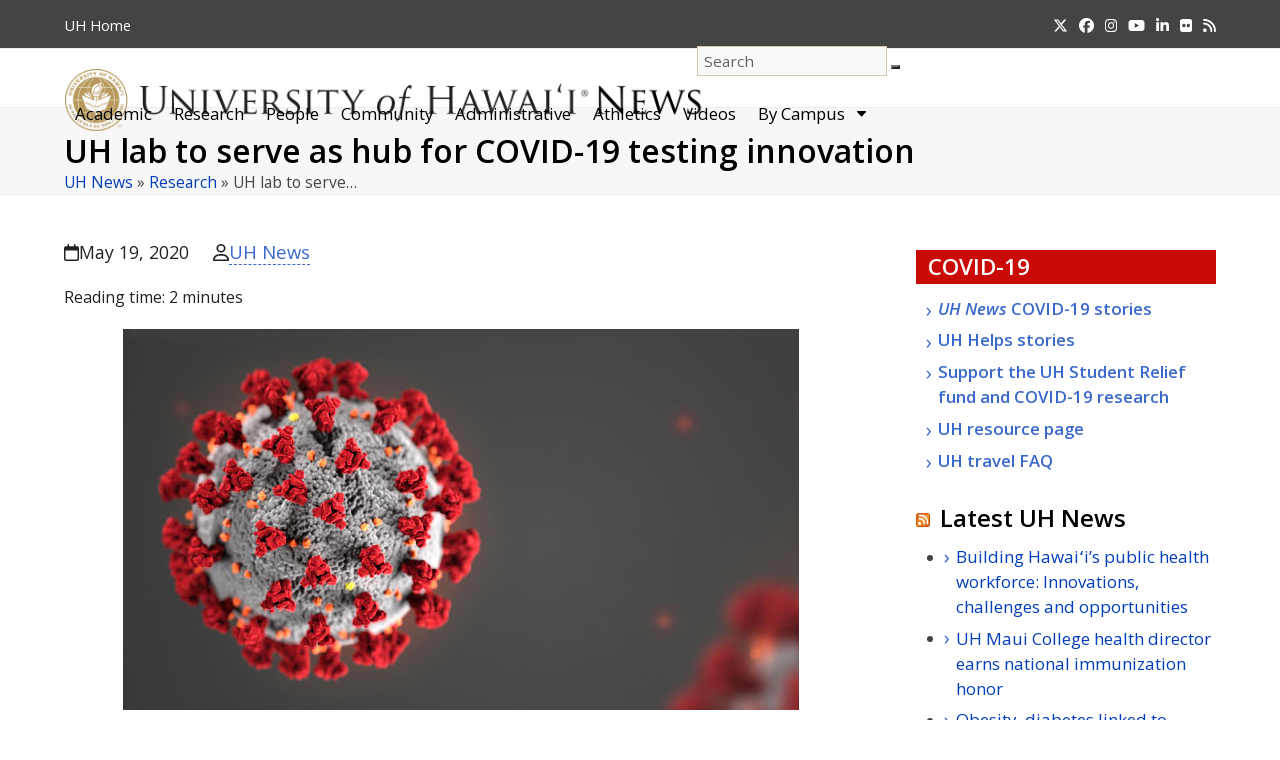

--- FILE ---
content_type: text/html; charset=UTF-8
request_url: https://www.hawaii.edu/news/2020/05/19/uh-lab-covid-testing/
body_size: 77392
content:
<!DOCTYPE html>
<html dir="ltr" lang="en-US" prefix="og: https://ogp.me/ns#" class="wpex-classic-style">
<head>
<meta charset="UTF-8">
<link rel="profile" href="http://gmpg.org/xfn/11">
<title>UH lab to serve as hub for COVID-19 testing innovation | University of Hawaiʻi System News</title>

		<!-- All in One SEO 4.9.2 - aioseo.com -->
	<meta name="description" content="The City and County of Honolulu partners with UH to expand the testing for COVID-19." />
	<meta name="robots" content="max-image-preview:large" />
	<meta name="author" content="UH News"/>
	<meta name="keywords" content="covid-19,coronavirus,university of hawaii,uh manoa,john a. burns school of medicine,rosie alegado,vivek nerurkar,covid testing hawaii,sea grant,center for integrated science,knowledge and culture,tropical medicine clinical  lab,covid-19 research,covid-19 uh helps,john a burns school of medicine,manoa research,tropical medicine and medical microbiology,uh sea grant" />
	<link rel="canonical" href="https://www.hawaii.edu/news/2020/05/19/uh-lab-covid-testing/" />
	<meta name="generator" content="All in One SEO (AIOSEO) 4.9.2" />
		<meta property="og:locale" content="en_US" />
		<meta property="og:site_name" content="University of Hawaiʻi System News" />
		<meta property="og:type" content="blog" />
		<meta property="og:title" content="UH lab to serve as hub for COVID-19 testing innovation | University of Hawaiʻi System News" />
		<meta property="og:description" content="The City and County of Honolulu partners with UH to expand the testing for COVID-19." />
		<meta property="og:url" content="https://www.hawaii.edu/news/2020/05/19/uh-lab-covid-testing/" />
		<meta property="fb:admins" content="73513078098" />
		<meta name="twitter:card" content="summary" />
		<meta name="twitter:title" content="UH lab to serve as hub for COVID-19 testing innovation | University of Hawaiʻi System News" />
		<meta name="twitter:description" content="The City and County of Honolulu partners with UH to expand the testing for COVID-19." />
		<script type="application/ld+json" class="aioseo-schema">
			{"@context":"https:\/\/schema.org","@graph":[{"@type":"Article","@id":"https:\/\/www.hawaii.edu\/news\/2020\/05\/19\/uh-lab-covid-testing\/#article","name":"UH lab to serve as hub for COVID-19 testing innovation | University of Hawai\u02bbi System News","headline":"UH lab to serve as hub for COVID-19 testing innovation","author":{"@id":"https:\/\/www.hawaii.edu\/news\/author\/uh-news\/#author"},"publisher":{"@id":"https:\/\/www.hawaii.edu\/news\/#organization"},"image":{"@type":"ImageObject"},"datePublished":"2020-05-19T17:38:55-10:00","dateModified":"2020-07-02T08:52:01-10:00","inLanguage":"en-US","mainEntityOfPage":{"@id":"https:\/\/www.hawaii.edu\/news\/2020\/05\/19\/uh-lab-covid-testing\/#webpage"},"isPartOf":{"@id":"https:\/\/www.hawaii.edu\/news\/2020\/05\/19\/uh-lab-covid-testing\/#webpage"},"articleSection":"Research, COVID-19, COVID-19 research, COVID-19 UH helps, John A Burns School of Medicine, Manoa research, tropical medicine and medical microbiology, UH Sea Grant"},{"@type":"BreadcrumbList","@id":"https:\/\/www.hawaii.edu\/news\/2020\/05\/19\/uh-lab-covid-testing\/#breadcrumblist","itemListElement":[{"@type":"ListItem","@id":"https:\/\/www.hawaii.edu\/news#listItem","position":1,"name":"Home","item":"https:\/\/www.hawaii.edu\/news","nextItem":{"@type":"ListItem","@id":"https:\/\/www.hawaii.edu\/news\/category\/research\/#listItem","name":"Research"}},{"@type":"ListItem","@id":"https:\/\/www.hawaii.edu\/news\/category\/research\/#listItem","position":2,"name":"Research","item":"https:\/\/www.hawaii.edu\/news\/category\/research\/","nextItem":{"@type":"ListItem","@id":"https:\/\/www.hawaii.edu\/news\/2020\/05\/19\/uh-lab-covid-testing\/#listItem","name":"UH lab to serve as hub for COVID-19 testing innovation"},"previousItem":{"@type":"ListItem","@id":"https:\/\/www.hawaii.edu\/news#listItem","name":"Home"}},{"@type":"ListItem","@id":"https:\/\/www.hawaii.edu\/news\/2020\/05\/19\/uh-lab-covid-testing\/#listItem","position":3,"name":"UH lab to serve as hub for COVID-19 testing innovation","previousItem":{"@type":"ListItem","@id":"https:\/\/www.hawaii.edu\/news\/category\/research\/#listItem","name":"Research"}}]},{"@type":"Organization","@id":"https:\/\/www.hawaii.edu\/news\/#organization","name":"University of Hawaii News","description":"News from the University of Hawaii","url":"https:\/\/www.hawaii.edu\/news\/","logo":{"@type":"ImageObject","url":"https:\/\/www.hawaii.edu\/news\/wp-content\/uploads\/2017\/08\/system-seal.png","@id":"https:\/\/www.hawaii.edu\/news\/2020\/05\/19\/uh-lab-covid-testing\/#organizationLogo","width":260,"height":260,"caption":"U H seal in System gold"},"image":{"@id":"https:\/\/www.hawaii.edu\/news\/2020\/05\/19\/uh-lab-covid-testing\/#organizationLogo"}},{"@type":"Person","@id":"https:\/\/www.hawaii.edu\/news\/author\/uh-news\/#author","url":"https:\/\/www.hawaii.edu\/news\/author\/uh-news\/","name":"UH News"},{"@type":"WebPage","@id":"https:\/\/www.hawaii.edu\/news\/2020\/05\/19\/uh-lab-covid-testing\/#webpage","url":"https:\/\/www.hawaii.edu\/news\/2020\/05\/19\/uh-lab-covid-testing\/","name":"UH lab to serve as hub for COVID-19 testing innovation | University of Hawai\u02bbi System News","description":"The City and County of Honolulu partners with UH to expand the testing for COVID-19.","inLanguage":"en-US","isPartOf":{"@id":"https:\/\/www.hawaii.edu\/news\/#website"},"breadcrumb":{"@id":"https:\/\/www.hawaii.edu\/news\/2020\/05\/19\/uh-lab-covid-testing\/#breadcrumblist"},"author":{"@id":"https:\/\/www.hawaii.edu\/news\/author\/uh-news\/#author"},"creator":{"@id":"https:\/\/www.hawaii.edu\/news\/author\/uh-news\/#author"},"image":{"@type":"ImageObject","@id":"https:\/\/www.hawaii.edu\/news\/2020\/05\/19\/uh-lab-covid-testing\/#mainImage"},"primaryImageOfPage":{"@id":"https:\/\/www.hawaii.edu\/news\/2020\/05\/19\/uh-lab-covid-testing\/#mainImage"},"datePublished":"2020-05-19T17:38:55-10:00","dateModified":"2020-07-02T08:52:01-10:00"},{"@type":"WebSite","@id":"https:\/\/www.hawaii.edu\/news\/#website","url":"https:\/\/www.hawaii.edu\/news\/","name":"University of Hawai\u02bbi System News","description":"News from the University of Hawaii","inLanguage":"en-US","publisher":{"@id":"https:\/\/www.hawaii.edu\/news\/#organization"}}]}
		</script>
		<!-- All in One SEO -->

<meta name="viewport" content="width=device-width, initial-scale=1">
<link rel='dns-prefetch' href='//stats.wp.com' />
<link rel="alternate" type="application/rss+xml" title="University of Hawaiʻi System News &raquo; Feed" href="https://www.hawaii.edu/news/feed/" />
<link rel="alternate" type="application/rss+xml" title="University of Hawaiʻi System News &raquo; Comments Feed" href="https://www.hawaii.edu/news/comments/feed/" />
<script id="wpp-js" src="https://www.hawaii.edu/news/wp-content/plugins/wordpress-popular-posts/assets/js/wpp.min.js?ver=7.3.6" data-sampling="0" data-sampling-rate="100" data-api-url="https://www.hawaii.edu/news/wp-json/wordpress-popular-posts" data-post-id="118982" data-token="83611eea76" data-lang="0" data-debug="0"></script>
<link rel="alternate" title="oEmbed (JSON)" type="application/json+oembed" href="https://www.hawaii.edu/news/wp-json/oembed/1.0/embed?url=https%3A%2F%2Fwww.hawaii.edu%2Fnews%2F2020%2F05%2F19%2Fuh-lab-covid-testing%2F" />
<link rel="alternate" title="oEmbed (XML)" type="text/xml+oembed" href="https://www.hawaii.edu/news/wp-json/oembed/1.0/embed?url=https%3A%2F%2Fwww.hawaii.edu%2Fnews%2F2020%2F05%2F19%2Fuh-lab-covid-testing%2F&#038;format=xml" />
<style id='wp-img-auto-sizes-contain-inline-css'>
img:is([sizes=auto i],[sizes^="auto," i]){contain-intrinsic-size:3000px 1500px}
/*# sourceURL=wp-img-auto-sizes-contain-inline-css */
</style>
<link rel='stylesheet' id='wpmf-bakery-style-css' href='https://www.hawaii.edu/news/wp-content/plugins/wp-media-folder/assets/css/vc_style.css?ver=6.1.8' media='all' />
<link rel='stylesheet' id='wpmf-bakery-display-gallery-style-css' href='https://www.hawaii.edu/news/wp-content/plugins/wp-media-folder/assets/css/display-gallery/style-display-gallery.css?ver=6.1.8' media='all' />
<link rel='stylesheet' id='js_composer_front-css' href='https://www.hawaii.edu/news/wp-content/plugins/js_composer/assets/css/js_composer.min.css?ver=8.7.2' media='all' />
<link rel='stylesheet' id='crp-style-text-only-css' href='https://www.hawaii.edu/news/wp-content/plugins/contextual-related-posts/css/text-only.min.css?ver=4.1.0' media='all' />
<link rel='stylesheet' id='wordpress-popular-posts-css-css' href='https://www.hawaii.edu/news/wp-content/plugins/wordpress-popular-posts/assets/css/wpp.css?ver=7.3.6' media='all' />
<link rel='stylesheet' id='parent-style-css' href='https://www.hawaii.edu/news/wp-content/themes/Total/style.css?ver=6.5' media='all' />
<link rel='stylesheet' id='wpex-style-css' href='https://www.hawaii.edu/news/wp-content/themes/total-child-news/style.css?ver=6.5' media='all' />
<link rel='stylesheet' id='wpex-mobile-menu-breakpoint-max-css' href='https://www.hawaii.edu/news/wp-content/themes/Total/assets/css/frontend/breakpoints/max.min.css?ver=6.5' media='only screen and (max-width:1098px)' />
<link rel='stylesheet' id='wpex-mobile-menu-breakpoint-min-css' href='https://www.hawaii.edu/news/wp-content/themes/Total/assets/css/frontend/breakpoints/min.min.css?ver=6.5' media='only screen and (min-width:1099px)' />
<link rel='stylesheet' id='vcex-shortcodes-css' href='https://www.hawaii.edu/news/wp-content/themes/Total/assets/css/frontend/vcex-shortcodes.min.css?ver=6.5' media='all' />
<link rel='stylesheet' id='wpex-wpbakery-css' href='https://www.hawaii.edu/news/wp-content/themes/Total/assets/css/frontend/wpbakery.min.css?ver=6.5' media='all' />
<link rel='stylesheet' id='__EPYT__style-css' href='https://www.hawaii.edu/news/wp-content/plugins/youtube-embed-plus/styles/ytprefs.min.css?ver=14.2.4' media='all' />
<style id='__EPYT__style-inline-css'>

                .epyt-gallery-thumb {
                        width: 33.333%;
                }
                
                         @media (min-width:0px) and (max-width: 767px) {
                            .epyt-gallery-rowbreak {
                                display: none;
                            }
                            .epyt-gallery-allthumbs[class*="epyt-cols"] .epyt-gallery-thumb {
                                width: 100% !important;
                            }
                          }
/*# sourceURL=__EPYT__style-inline-css */
</style>
<script id="wpex-core-js-extra">
var wpex_theme_params = {"selectArrowIcon":"\u003Cspan class=\"wpex-select-arrow__icon wpex-icon--sm wpex-flex wpex-icon\" aria-hidden=\"true\"\u003E\u003Csvg viewBox=\"0 0 24 24\" xmlns=\"http://www.w3.org/2000/svg\"\u003E\u003Crect fill=\"none\" height=\"24\" width=\"24\"/\u003E\u003Cg transform=\"matrix(0, -1, 1, 0, -0.115, 23.885)\"\u003E\u003Cpolygon points=\"17.77,3.77 16,2 6,12 16,22 17.77,20.23 9.54,12\"/\u003E\u003C/g\u003E\u003C/svg\u003E\u003C/span\u003E","customSelects":".widget_categories form,.widget_archive select,.vcex-form-shortcode select","scrollToHash":"1","localScrollFindLinks":"1","localScrollHighlight":"1","localScrollUpdateHash":"1","scrollToHashTimeout":"500","localScrollTargets":"li.local-scroll a, a.local-scroll, .local-scroll-link, .local-scroll-link \u003E a,.sidr-class-local-scroll-link,li.sidr-class-local-scroll \u003E span \u003E a,li.sidr-class-local-scroll \u003E a","scrollToBehavior":"smooth","sidrDropdownTarget":"li"};
//# sourceURL=wpex-core-js-extra
</script>
<script src="https://www.hawaii.edu/news/wp-content/themes/Total/assets/js/frontend/core.min.js?ver=6.5" id="wpex-core-js" defer data-wp-strategy="defer"></script>
<script id="wpex-inline-js-after">
!function(){const e=document.querySelector("html"),t=()=>{const t=window.innerWidth-document.documentElement.clientWidth;t&&e.style.setProperty("--wpex-scrollbar-width",`${t}px`)};t(),window.addEventListener("resize",(()=>{t()}))}();
//# sourceURL=wpex-inline-js-after
</script>
<script id="wpex-sticky-header-js-extra">
var wpex_sticky_header_params = {"breakpoint":"1099"};
//# sourceURL=wpex-sticky-header-js-extra
</script>
<script src="https://www.hawaii.edu/news/wp-content/themes/Total/assets/js/frontend/sticky/header.min.js?ver=6.5" id="wpex-sticky-header-js" defer data-wp-strategy="defer"></script>
<script src="https://www.hawaii.edu/news/wp-includes/js/jquery/jquery.min.js?ver=3.7.1" id="jquery-core-js"></script>
<script src="https://www.hawaii.edu/news/wp-includes/js/jquery/jquery-migrate.min.js?ver=3.4.1" id="jquery-migrate-js"></script>
<script src="https://www.hawaii.edu/news/wp-includes/js/hoverIntent.min.js?ver=1.10.2" id="hoverIntent-js"></script>
<script id="wpex-superfish-js-extra">
var wpex_superfish_params = {"delay":"600","speed":"fast","speedOut":"fast"};
//# sourceURL=wpex-superfish-js-extra
</script>
<script src="https://www.hawaii.edu/news/wp-content/themes/Total/assets/js/vendor/jquery.superfish.min.js?ver=6.5" id="wpex-superfish-js" defer data-wp-strategy="defer"></script>
<script id="wpex-mobile-menu-toggle-js-extra">
var wpex_mobile_menu_toggle_params = {"breakpoint":"1098","i18n":{"openSubmenu":"Open submenu of %s","closeSubmenu":"Close submenu of %s"},"openSubmenuIcon":"\u003Cspan class=\"wpex-open-submenu__icon wpex-transition-transform wpex-duration-300 wpex-icon\" aria-hidden=\"true\"\u003E\u003Csvg xmlns=\"http://www.w3.org/2000/svg\" viewBox=\"0 0 448 512\"\u003E\u003Cpath d=\"M201.4 342.6c12.5 12.5 32.8 12.5 45.3 0l160-160c12.5-12.5 12.5-32.8 0-45.3s-32.8-12.5-45.3 0L224 274.7 86.6 137.4c-12.5-12.5-32.8-12.5-45.3 0s-12.5 32.8 0 45.3l160 160z\"/\u003E\u003C/svg\u003E\u003C/span\u003E"};
//# sourceURL=wpex-mobile-menu-toggle-js-extra
</script>
<script src="https://www.hawaii.edu/news/wp-content/themes/Total/assets/js/frontend/mobile-menu/toggle.min.js?ver=6.5" id="wpex-mobile-menu-toggle-js" defer data-wp-strategy="defer"></script>
<script id="__ytprefs__-js-extra">
var _EPYT_ = {"ajaxurl":"https://www.hawaii.edu/news/wp-admin/admin-ajax.php","security":"863cdc35af","gallery_scrolloffset":"20","eppathtoscripts":"https://www.hawaii.edu/news/wp-content/plugins/youtube-embed-plus/scripts/","eppath":"https://www.hawaii.edu/news/wp-content/plugins/youtube-embed-plus/","epresponsiveselector":"[\"iframe.__youtube_prefs__\"]","epdovol":"1","version":"14.2.4","evselector":"iframe.__youtube_prefs__[src], iframe[src*=\"youtube.com/embed/\"], iframe[src*=\"youtube-nocookie.com/embed/\"]","ajax_compat":"","maxres_facade":"eager","ytapi_load":"light","pause_others":"","stopMobileBuffer":"1","facade_mode":"","not_live_on_channel":""};
//# sourceURL=__ytprefs__-js-extra
</script>
<script src="https://www.hawaii.edu/news/wp-content/plugins/youtube-embed-plus/scripts/ytprefs.min.js?ver=14.2.4" id="__ytprefs__-js"></script>
<script></script><link rel="https://api.w.org/" href="https://www.hawaii.edu/news/wp-json/" /><link rel="alternate" title="JSON" type="application/json" href="https://www.hawaii.edu/news/wp-json/wp/v2/posts/118982" /><link rel="EditURI" type="application/rsd+xml" title="RSD" href="https://www.hawaii.edu/news/xmlrpc.php?rsd" />

<link rel='shortlink' href='https://www.hawaii.edu/news/?p=118982' />
	<style>img#wpstats{display:none}</style>
		            <style id="wpp-loading-animation-styles">@-webkit-keyframes bgslide{from{background-position-x:0}to{background-position-x:-200%}}@keyframes bgslide{from{background-position-x:0}to{background-position-x:-200%}}.wpp-widget-block-placeholder,.wpp-shortcode-placeholder{margin:0 auto;width:60px;height:3px;background:#dd3737;background:linear-gradient(90deg,#dd3737 0%,#571313 10%,#dd3737 100%);background-size:200% auto;border-radius:3px;-webkit-animation:bgslide 1s infinite linear;animation:bgslide 1s infinite linear}</style>
            <script async src="https://www.googletagmanager.com/gtag/js?id=UA-18687602-6"></script>
<script>
  window.dataLayer = window.dataLayer || [];
  function gtag(){dataLayer.push(arguments);}
  gtag('js', new Date());

  gtag('config', 'UA-18687602-6');
</script>
<script async src="https://www.googletagmanager.com/gtag/js?id=G-EN7Y1397VT"></script>
<script>
  window.dataLayer = window.dataLayer || [];
  function gtag(){dataLayer.push(arguments);}
  gtag('js', new Date());

  gtag('config', 'G-EN7Y1397VT');
</script>
<noscript><style>body:not(.content-full-screen) .wpex-vc-row-stretched[data-vc-full-width-init="false"]{visibility:visible;}</style></noscript><link rel="icon" href="https://www.hawaii.edu/news/wp-content/uploads/2019/04/cropped-UHNews512-1-32x32.jpg" sizes="32x32" />
<link rel="icon" href="https://www.hawaii.edu/news/wp-content/uploads/2019/04/cropped-UHNews512-1-192x192.jpg" sizes="192x192" />
<link rel="apple-touch-icon" href="https://www.hawaii.edu/news/wp-content/uploads/2019/04/cropped-UHNews512-1-180x180.jpg" />
<meta name="msapplication-TileImage" content="https://www.hawaii.edu/news/wp-content/uploads/2019/04/cropped-UHNews512-1-270x270.jpg" />
<noscript><style> .wpb_animate_when_almost_visible { opacity: 1; }</style></noscript><style data-type="wpex-css" id="wpex-css">/*TYPOGRAPHY*/#site-logo .site-logo-text{font-family:'Open Sans',sans-serif;}h1,.wpex-h1{font-weight:600;}h2,.wpex-h2{font-weight:600;}h3,.wpex-h3{font-weight:600;}h4,.wpex-h4{font-weight:600;}/*ADVANCED STYLING CSS*/#site-logo .logo-img{max-height:62px;width:auto;}/*CUSTOMIZER STYLING*/:root{--wpex-accent:#997a41;--wpex-accent-alt:#997a41;--wpex-link-color:#3969cc;--wpex-hover-heading-link-color:#3969cc;--wpex-hover-link-color:#907139;--wpex-btn-color:#ffffff;--wpex-hover-btn-color:#ffffff;--wpex-btn-bg:#907139;--wpex-hover-btn-bg:#6d6d6d;--wpex-vc-column-inner-margin-bottom:30px;}.page-header{margin-block-end:20px;}.page-header.wpex-supports-mods .page-header-title{color:#000000;}.site-breadcrumbs{color:#444444;}.site-breadcrumbs a{color:#003ebc;}.site-breadcrumbs a:hover{color:#907139;}#site-scroll-top{background-color:#e2e2e2;color:#444444;}#site-scroll-top:hover{background-color:#b3995d;}#top-bar-wrap{background-color:#444444;}.wpex-top-bar-sticky{background-color:#444444;}#top-bar{color:#ffffff;--wpex-text-2:#ffffff;--wpex-text-3:#ffffff;--wpex-text-4:#ffffff;--wpex-link-color:#f0d695;}#top-bar-social a.wpex-social-btn-no-style{color:#ffffff;}#top-bar-social a.wpex-social-btn-no-style:hover{color:#f0d695;}.header-padding{padding-block-start:22px;}#site-navigation-wrap{--wpex-main-nav-link-padding-x:15px;--wpex-main-nav-bg:#ffffff;--wpex-main-nav-link-color:#000000;--wpex-hover-main-nav-link-color:#000000;--wpex-active-main-nav-link-color:#000000;--wpex-hover-main-nav-link-color:#886a32;--wpex-active-main-nav-link-color:#997a41;--wpex-dropmenu-bg:#ffffff;--wpex-dropmenu-caret-bg:#ffffff;--wpex-dropmenu-border-color:#886a32;--wpex-dropmenu-caret-border-color:#886a32;--wpex-megamenu-divider-color:#886a32;--wpex-dropmenu-link-color:#444444;--wpex-hover-dropmenu-link-color:#886a32;--wpex-hover-dropmenu-link-bg:#ffffff;--wpex-megamenu-heading-color:#70521c;}#mobile-menu,#mobile-icons-menu{--wpex-link-color:#444444;--wpex-hover-link-color:#444444;--wpex-hover-link-color:#907139;}.mobile-toggle-nav{background:#ffffff;--wpex-hover-link-color:#907139;}.mobile-toggle-nav-ul,.mobile-toggle-nav-ul a{border-color:#907139;}#sidebar{background-color:#ffffff;color:#444444;--wpex-link-color:#003ebc;--wpex-hover-link-color:#003ebc;--wpex-widget-link-color:#003ebc;--wpex-hover-link-color:#907139;--wpex-hover-widget-link-color:#907139;}#sidebar .widget-title{text-align:left;}.blog-entry{--wpex-entry-left-thumbnail-media-width:130px;}#footer-callout-wrap{color:#886a32;}.footer-callout-content a{color:#003ebc;}#footer-callout .theme-button{border-radius:6px;background:#907139;color:#ffffff;}#footer-callout .theme-button:hover{background:#6d6d6d;color:#ffffff;}#footer-bottom{background-color:#222222;color:#eaeaea;--wpex-text-2:#eaeaea;--wpex-text-3:#eaeaea;--wpex-text-4:#eaeaea;--wpex-link-color:#ffffff;--wpex-hover-link-color:#ffffff;--wpex-hover-link-color:#f0d695;}</style><link rel='stylesheet' id='wpex-google-font-open-sans-css' href='https://fonts.googleapis.com/css2?family=Open+Sans:ital,wght@0,100;0,200;0,300;0,400;0,500;0,600;0,700;0,800;0,900;1,100;1,200;1,300;1,400;1,500;1,600;1,700;1,800;1,900&#038;display=swap&#038;subset=latin' media='all' />
</head>

<body class="wp-singular post-template-default single single-post postid-118982 single-format-standard wp-custom-logo wp-embed-responsive wp-theme-Total wp-child-theme-total-child-news wpex-theme wpex-responsive full-width-main-layout no-composer wpex-live-site site-full-width content-right-sidebar has-sidebar has-topbar post-in-category-research sidebar-widget-icons hasnt-overlay-header wpex-has-fixed-footer has-mobile-menu wpex-mobile-toggle-menu-icon_buttons_under_logo wpex-no-js wpb-js-composer js-comp-ver-8.7.2 vc_responsive">

	
<a href="#content" class="skip-to-content">Skip to content</a>

	
	<span data-ls_id="#site_top" tabindex="-1"></span>
	<div id="outer-wrap" class="wpex-overflow-clip">
		
		
		
		<div id="wrap" class="wpex-clr">

			
			<div id="top-bar-wrap" class="wpex-border-b wpex-border-main wpex-border-solid wpex-text-sm wpex-print-hidden">
			<div id="top-bar" class="container wpex-relative wpex-py-15 wpex-md-flex wpex-justify-between wpex-items-center wpex-text-center wpex-md-text-initial">
	<div id="top-bar-content" class="top-bar-left wpex-clr">
<nav class="top-bar-nav wpex-inline-block" aria-label="Utility menu"><ul id="menu-very-top" class="top-bar-menu wpex-inline-block wpex-m-0 wpex-list-none wpex-last-mr-0"><li class="menu-item menu-item-type-custom menu-item-object-custom menu-item-63270"><a href="https://www.hawaii.edu"><span class="link-inner"><abbr title="University of Hawaii">UH</abbr> Home</span></a></li>
</ul></nav>
</div>


<div id="top-bar-social" class="top-bar-right social-style-none"><ul id="top-bar-social-list" class="wpex-inline-flex wpex-flex-wrap wpex-gap-y-5 wpex-list-none wpex-m-0 wpex-last-mr-0 wpex-gap-x-15 wpex-justify-center wpex-md-justify-start"><li class="top-bar-social-list__item"><a href="https://twitter.com/UHawaiiNews" class="top-bar-social-list__link wpex-x-twitter wpex-social-btn wpex-social-btn-no-style"><span class="wpex-icon" aria-hidden="true"><svg xmlns="http://www.w3.org/2000/svg" viewBox="0 0 512 512"><path d="M389.2 48h70.6L305.6 224.2 487 464H345L233.7 318.6 106.5 464H35.8L200.7 275.5 26.8 48H172.4L272.9 180.9 389.2 48zM364.4 421.8h39.1L151.1 88h-42L364.4 421.8z"/></svg></span><span class="screen-reader-text">Twitter</span></a></li><li class="top-bar-social-list__item"><a href="https://www.facebook.com/universityofhawaii" class="top-bar-social-list__link wpex-facebook wpex-social-btn wpex-social-btn-no-style"><span class="wpex-icon" aria-hidden="true"><svg xmlns="http://www.w3.org/2000/svg" viewBox="0 0 512 512"><path d="M512 256C512 114.6 397.4 0 256 0S0 114.6 0 256C0 376 82.7 476.8 194.2 504.5V334.2H141.4V256h52.8V222.3c0-87.1 39.4-127.5 125-127.5c16.2 0 44.2 3.2 55.7 6.4V172c-6-.6-16.5-1-29.6-1c-42 0-58.2 15.9-58.2 57.2V256h83.6l-14.4 78.2H287V510.1C413.8 494.8 512 386.9 512 256h0z"/></svg></span><span class="screen-reader-text">Facebook</span></a></li><li class="top-bar-social-list__item"><a href="https://instagram.com/uhawaiinews" class="top-bar-social-list__link wpex-instagram wpex-social-btn wpex-social-btn-no-style"><span class="wpex-icon" aria-hidden="true"><svg xmlns="http://www.w3.org/2000/svg" viewBox="0 0 448 512"><path d="M224.1 141c-63.6 0-114.9 51.3-114.9 114.9s51.3 114.9 114.9 114.9S339 319.5 339 255.9 287.7 141 224.1 141zm0 189.6c-41.1 0-74.7-33.5-74.7-74.7s33.5-74.7 74.7-74.7 74.7 33.5 74.7 74.7-33.6 74.7-74.7 74.7zm146.4-194.3c0 14.9-12 26.8-26.8 26.8-14.9 0-26.8-12-26.8-26.8s12-26.8 26.8-26.8 26.8 12 26.8 26.8zm76.1 27.2c-1.7-35.9-9.9-67.7-36.2-93.9-26.2-26.2-58-34.4-93.9-36.2-37-2.1-147.9-2.1-184.9 0-35.8 1.7-67.6 9.9-93.9 36.1s-34.4 58-36.2 93.9c-2.1 37-2.1 147.9 0 184.9 1.7 35.9 9.9 67.7 36.2 93.9s58 34.4 93.9 36.2c37 2.1 147.9 2.1 184.9 0 35.9-1.7 67.7-9.9 93.9-36.2 26.2-26.2 34.4-58 36.2-93.9 2.1-37 2.1-147.8 0-184.8zM398.8 388c-7.8 19.6-22.9 34.7-42.6 42.6-29.5 11.7-99.5 9-132.1 9s-102.7 2.6-132.1-9c-19.6-7.8-34.7-22.9-42.6-42.6-11.7-29.5-9-99.5-9-132.1s-2.6-102.7 9-132.1c7.8-19.6 22.9-34.7 42.6-42.6 29.5-11.7 99.5-9 132.1-9s102.7-2.6 132.1 9c19.6 7.8 34.7 22.9 42.6 42.6 11.7 29.5 9 99.5 9 132.1s2.7 102.7-9 132.1z"/></svg></span><span class="screen-reader-text">Instagram</span></a></li><li class="top-bar-social-list__item"><a href="https://www.youtube.com/user/uhmagazine" class="top-bar-social-list__link wpex-youtube wpex-social-btn wpex-social-btn-no-style"><span class="wpex-icon" aria-hidden="true"><svg xmlns="http://www.w3.org/2000/svg" viewBox="0 0 576 512"><path d="M549.7 124.1c-6.3-23.7-24.8-42.3-48.3-48.6C458.8 64 288 64 288 64S117.2 64 74.6 75.5c-23.5 6.3-42 24.9-48.3 48.6-11.4 42.9-11.4 132.3-11.4 132.3s0 89.4 11.4 132.3c6.3 23.7 24.8 41.5 48.3 47.8C117.2 448 288 448 288 448s170.8 0 213.4-11.5c23.5-6.3 42-24.2 48.3-47.8 11.4-42.9 11.4-132.3 11.4-132.3s0-89.4-11.4-132.3zm-317.5 213.5V175.2l142.7 81.2-142.7 81.2z"/></svg></span><span class="screen-reader-text">YouTube</span></a></li><li class="top-bar-social-list__item"><a href="https://www.linkedin.com/school/uhawaiinews/" class="top-bar-social-list__link wpex-linkedin wpex-social-btn wpex-social-btn-no-style"><span class="wpex-icon" aria-hidden="true"><svg xmlns="http://www.w3.org/2000/svg" viewBox="0 0 448 512"><path d="M100.3 448H7.4V148.9h92.9zM53.8 108.1C24.1 108.1 0 83.5 0 53.8a53.8 53.8 0 0 1 107.6 0c0 29.7-24.1 54.3-53.8 54.3zM447.9 448h-92.7V302.4c0-34.7-.7-79.2-48.3-79.2-48.3 0-55.7 37.7-55.7 76.7V448h-92.8V148.9h89.1v40.8h1.3c12.4-23.5 42.7-48.3 87.9-48.3 94 0 111.3 61.9 111.3 142.3V448z"/></svg></span><span class="screen-reader-text">LinkedIn</span></a></li><li class="top-bar-social-list__item"><a href="https://www.flickr.com/photos/uhawaii" class="top-bar-social-list__link wpex-flickr wpex-social-btn wpex-social-btn-no-style"><span class="wpex-icon" aria-hidden="true"><svg xmlns="http://www.w3.org/2000/svg" viewBox="0 0 27 32"><path d="M22.286 2.286q2.125 0 3.634 1.509t1.509 3.634v17.143q0 2.125-1.509 3.634t-3.634 1.509h-17.143q-2.125 0-3.634-1.509t-1.509-3.634v-17.143q0-2.125 1.509-3.634t3.634-1.509h17.143zM12.464 16q0-1.571-1.107-2.679t-2.679-1.107-2.679 1.107-1.107 2.679 1.107 2.679 2.679 1.107 2.679-1.107 1.107-2.679zM22.536 16q0-1.571-1.107-2.679t-2.679-1.107-2.679 1.107-1.107 2.679 1.107 2.679 2.679 1.107 2.679-1.107 1.107-2.679z"></path></svg></span><span class="screen-reader-text">Flickr</span></a></li><li class="top-bar-social-list__item"><a href="http://feeds.feedburner.com/UHawaiiNews" class="top-bar-social-list__link wpex-rss wpex-social-btn wpex-social-btn-no-style"><span class="wpex-icon" aria-hidden="true"><svg xmlns="http://www.w3.org/2000/svg" viewBox="0 0 448 512"><path d="M0 64C0 46.3 14.3 32 32 32c229.8 0 416 186.2 416 416c0 17.7-14.3 32-32 32s-32-14.3-32-32C384 253.6 226.4 96 32 96C14.3 96 0 81.7 0 64zM0 416a64 64 0 1 1 128 0A64 64 0 1 1 0 416zM32 160c159.1 0 288 128.9 288 288c0 17.7-14.3 32-32 32s-32-14.3-32-32c0-123.7-100.3-224-224-224c-17.7 0-32-14.3-32-32s14.3-32 32-32z"/></svg></span><span class="screen-reader-text">RSS</span></a></li></ul></div></div>
		</div>
	<div id="site-header-sticky-wrapper" class="wpex-sticky-header-holder not-sticky wpex-print-hidden">	<header id="site-header" class="header-one wpex-z-sticky fixed-scroll has-sticky-dropshadow dyn-styles wpex-print-hidden wpex-relative wpex-clr">
				<div id="site-header-inner" class="header-one-inner header-padding container wpex-relative wpex-h-100 wpex-py-30 wpex-clr">
<div id="site-logo" class="site-branding header-one-logo logo-padding wpex-flex wpex-items-center wpex-float-left wpex-h-100">
	<div id="site-logo-inner" ><a id="site-logo-link" href="https://www.hawaii.edu/news/" rel="home" class="main-logo"><img src="https://www.hawaii.edu/news/wp-content/uploads/2017/08/seal-name@2x.png" alt="University of Hawaiʻi System News" class="logo-img wpex-h-auto wpex-max-w-100 wpex-align-middle" width="1362" height="62" data-no-retina data-skip-lazy fetchpriority="high" srcset="https://www.hawaii.edu/news/wp-content/uploads/2017/08/seal-name@2x.png 1x,https://www.hawaii.edu/news/wp-content/uploads/2017/08/seal-name@2x.png 2x"></a></div>

</div>

<div id="site-navigation-wrap" class="navbar-style-one navbar-fixed-height navbar-allows-inner-bg navbar-fixed-line-height wpex-dropdowns-caret wpex-stretch-megamenus hide-at-mm-breakpoint wpex-clr wpex-print-hidden">
	<nav id="site-navigation" class="navigation main-navigation main-navigation-one wpex-clr" aria-label="Main menu"><ul id="menu-categories" class="main-navigation-ul dropdown-menu sf-menu"><li class="menu-item menu-item-type-taxonomy menu-item-object-category menu-item-186927"><a href="https://www.hawaii.edu/news/category/academic-news/"><span class="link-inner">Academic</span></a></li>
<li class="menu-item menu-item-type-taxonomy menu-item-object-category current-post-ancestor current-menu-parent current-post-parent menu-item-186928"><a href="https://www.hawaii.edu/news/category/research/"><span class="link-inner">Research</span></a></li>
<li class="menu-item menu-item-type-taxonomy menu-item-object-category menu-item-186929"><a href="https://www.hawaii.edu/news/category/people/"><span class="link-inner">People</span></a></li>
<li class="menu-item menu-item-type-taxonomy menu-item-object-category menu-item-186926"><a href="https://www.hawaii.edu/news/category/community/"><span class="link-inner">Community</span></a></li>
<li class="menu-item menu-item-type-taxonomy menu-item-object-category menu-item-186930"><a href="https://www.hawaii.edu/news/category/administrative/"><span class="link-inner">Administrative</span></a></li>
<li class="menu-item menu-item-type-taxonomy menu-item-object-category menu-item-186931"><a href="https://www.hawaii.edu/news/category/athletics/"><span class="link-inner">Athletics</span></a></li>
<li class="menu-item menu-item-type-taxonomy menu-item-object-category menu-item-186933"><a href="https://www.hawaii.edu/news/category/video/"><span class="link-inner">Videos</span></a></li>
<li class="megamenu col-2 hide-headings nav-no-click menu-item menu-item-type-custom menu-item-object-custom menu-item-home menu-item-has-children menu-item-63236 dropdown"><a href="https://www.hawaii.edu/news/#menu-two-campuses"><span class="link-inner"><span style="color:#000000;">By Campus</span>  <span style="color:#886a32;"><i class="ticon ticon-caret-down" aria-hidden="true"></i></span><span class="screen-reader-text">dropdown menu</span> <span class="nav-arrow top-level"><span class="nav-arrow__icon wpex-icon" aria-hidden="true"><svg xmlns="http://www.w3.org/2000/svg" viewBox="0 0 18 32"><path d="M18.286 12.571q0 0.464-0.339 0.804l-8 8q-0.339 0.339-0.804 0.339t-0.804-0.339l-8-8q-0.339-0.339-0.339-0.804t0.339-0.804 0.804-0.339h16q0.464 0 0.804 0.339t0.339 0.804z"></path></svg></span></span></span></a>
<ul class="sub-menu">
	<li class="col-1 no-show no-mobile menu-item menu-item-type-custom menu-item-object-custom menu-item-has-children menu-item-63237 dropdown"><a><span class="link-inner">column 1 <span class="nav-arrow second-level"><span class="nav-arrow__icon wpex-icon wpex-icon--bidi" aria-hidden="true"><svg xmlns="http://www.w3.org/2000/svg" viewBox="0 0 11 32"><path d="M10.286 16q0 0.464-0.339 0.804l-8 8q-0.339 0.339-0.804 0.339t-0.804-0.339-0.339-0.804v-16q0-0.464 0.339-0.804t0.804-0.339 0.804 0.339l8 8q0.339 0.339 0.339 0.804z"></path></svg></span></span></span></a>
	<ul class="megamenu__inner-ul">
		<li class="menu-item menu-item-type-custom menu-item-object-custom menu-item-63238"><a href="https://www.hawaii.edu/news/tag/hawaii-community-college/"><span class="link-inner">Hawaiʻi</span></a></li>
		<li class="menu-item menu-item-type-custom menu-item-object-custom menu-item-63239"><a href="https://www.hawaii.edu/news/tag/uh-hilo/"><span class="link-inner">Hilo</span></a></li>
		<li class="menu-item menu-item-type-custom menu-item-object-custom menu-item-63240"><a href="https://www.hawaii.edu/news/tag/honolulu-community-college/"><span class="link-inner">Honolulu</span></a></li>
		<li class="menu-item menu-item-type-custom menu-item-object-custom menu-item-63241"><a href="https://www.hawaii.edu/news/tag/kapiolani-community-college/"><span class="link-inner">Kapiʻolani</span></a></li>
		<li class="menu-item menu-item-type-custom menu-item-object-custom menu-item-63242"><a href="https://www.hawaii.edu/news/tag/kauai-community-college/"><span class="link-inner">Kauaʻi</span></a></li>
	</ul>
</li>
	<li class="col-2 no-show no-mobile menu-item menu-item-type-custom menu-item-object-custom menu-item-has-children menu-item-63243 dropdown"><a><span class="link-inner">column 2 <span class="nav-arrow second-level"><span class="nav-arrow__icon wpex-icon wpex-icon--bidi" aria-hidden="true"><svg xmlns="http://www.w3.org/2000/svg" viewBox="0 0 11 32"><path d="M10.286 16q0 0.464-0.339 0.804l-8 8q-0.339 0.339-0.804 0.339t-0.804-0.339-0.339-0.804v-16q0-0.464 0.339-0.804t0.804-0.339 0.804 0.339l8 8q0.339 0.339 0.339 0.804z"></path></svg></span></span></span></a>
	<ul class="megamenu__inner-ul">
		<li class="menu-item menu-item-type-custom menu-item-object-custom menu-item-63244"><a href="https://www.hawaii.edu/news/tag/leeward-community-college/"><span class="link-inner">Leeward</span></a></li>
		<li class="menu-item menu-item-type-custom menu-item-object-custom menu-item-63245"><a href="https://www.hawaii.edu/news/tag/uh-manoa/"><span class="link-inner">Mānoa</span></a></li>
		<li class="menu-item menu-item-type-custom menu-item-object-custom menu-item-63246"><a href="https://www.hawaii.edu/news/tag/maui-college/"><span class="link-inner">Maui</span></a></li>
		<li class="menu-item menu-item-type-custom menu-item-object-custom menu-item-63247"><a href="https://www.hawaii.edu/news/tag/uh-west-oahu/"><span class="link-inner">West Oʻahu</span></a></li>
		<li class="menu-item menu-item-type-custom menu-item-object-custom menu-item-63248"><a href="https://www.hawaii.edu/news/tag/windward-community-college/"><span class="link-inner">Windward</span></a></li>
	</ul>
</li>
</ul>
</li>
</ul>    <form id="search-box" method="get" class="my-custom-searchform" action="https://www.hawaii.edu/news/">
        
		<input type="search" class="field" name="s" placeholder="Search" id="searchs" aria-labelledby="search-box" />
	
		<button type="submit" class="searchform-submit" aria-label="search"><span class="ticon ticon-search" aria-hidden="true"></span><span class="screen-reader-text">Submit</span></button>
    </form>
</nav>
</div>


<div id="mobile-menu" class="wpex-mobile-menu-toggle show-at-mm-breakpoint wpex-flex wpex-items-center wpex-mt-20 wpex-justify-center">
	<div class="wpex-inline-flex wpex-items-center"><a href="#" class="mobile-menu-toggle" role="button" aria-expanded="false"><span class="mobile-menu-toggle__icon wpex-flex"><span class="wpex-hamburger-icon wpex-hamburger-icon--inactive wpex-hamburger-icon--animate" aria-hidden="true"><span></span></span></span><span class="screen-reader-text" data-open-text>Open mobile menu</span><span class="screen-reader-text" data-open-text>Close mobile menu</span></a></div>
</div>

</div>
			</header>
</div>
			
			<main id="main" class="site-main wpex-clr">

				
<header class="page-header has-aside default-page-header wpex-relative wpex-mb-40 wpex-surface-2 wpex-py-20 wpex-border-t wpex-border-b wpex-border-solid wpex-border-surface-3 wpex-text-2 wpex-supports-mods">

	
	<div class="page-header-inner container wpex-md-flex wpex-md-flex-wrap wpex-md-items-center wpex-md-justify-between">
<div class="page-header-content wpex-md-mr-15">

<h1 class="page-header-title wpex-block wpex-m-0 wpex-text-2xl">

	<span>UH lab to serve as hub for COVID-19 testing innovation</span>

</h1>

</div>
<div class="page-header-aside wpex-md-text-right"><nav class="site-breadcrumbs position-page_header_aside wpex-text-4 wpex-text-sm" aria-label="You are here:"><span class="breadcrumb-trail"><span class="trail-begin"><a href="https://www.hawaii.edu/news/" rel="home"><span>UH News</span></a></span><span class="sep sep-1"> &raquo </span><span class="trail-post-categories"><span  class="term-30"><a href="https://www.hawaii.edu/news/category/research/"><span>Research</span></a></span></span><span class="sep sep-2"> &raquo </span><span class="trail-end">UH lab to serve&hellip;</span></span></nav></div></div>

	
</header>


<div id="content-wrap"  class="container wpex-clr">

	
	<div id="primary" class="content-area wpex-clr">

		
		<div id="content" class="site-content wpex-clr">

			
			
<article id="single-blocks" class="single-blog-article wpex-first-mt-0 wpex-clr">
	<div id="post-media" class="single-blog-media single-media wpex-relative wpex-mb-20"></div>


<ul class="meta wpex-text-sm wpex-text-3 wpex-mb-20 wpex-last-mr-0">    <li class="meta-date"><span class="meta-icon wpex-icon" aria-hidden="true"><svg xmlns="http://www.w3.org/2000/svg" viewBox="0 0 448 512"><path d="M152 24c0-13.3-10.7-24-24-24s-24 10.7-24 24V64H64C28.7 64 0 92.7 0 128v16 48V448c0 35.3 28.7 64 64 64H384c35.3 0 64-28.7 64-64V192 144 128c0-35.3-28.7-64-64-64H344V24c0-13.3-10.7-24-24-24s-24 10.7-24 24V64H152V24zM48 192H400V448c0 8.8-7.2 16-16 16H64c-8.8 0-16-7.2-16-16V192z"/></svg></span><time class="updated" datetime="2020-05-19">May 19, 2020</time></li>
	<li class="meta-author"><span class="meta-icon wpex-icon" aria-hidden="true"><svg xmlns="http://www.w3.org/2000/svg" viewBox="0 0 448 512"><path d="M304 128a80 80 0 1 0 -160 0 80 80 0 1 0 160 0zM96 128a128 128 0 1 1 256 0A128 128 0 1 1 96 128zM49.3 464H398.7c-8.9-63.3-63.3-112-129-112H178.3c-65.7 0-120.1 48.7-129 112zM0 482.3C0 383.8 79.8 304 178.3 304h91.4C368.2 304 448 383.8 448 482.3c0 16.4-13.3 29.7-29.7 29.7H29.7C13.3 512 0 498.7 0 482.3z"/></svg></span><span class="vcard author"><span class="fn"><a href="https://www.hawaii.edu/news/author/uh-news/" title="Posts by UH News" rel="author">UH News</a></span></span></li>
</ul>

<div class="single-blog-content single-content entry wpex-mt-20 wpex-mb-40 wpex-clr"><span class="span-reading-time rt-reading-time" style="display: block;"><span class="rt-label rt-prefix">Reading time: </span> <span class="rt-time"> 2</span> <span class="rt-label rt-postfix">minutes</span></span><p><img fetchpriority="high" decoding="async" src="https://www.hawaii.edu/news/wp-content/uploads/2020/03/system-coronavirus.jpg" alt="coronavirus" width="676" height="381" class="aligncenter size-full wp-image-112230" srcset="https://www.hawaii.edu/news/wp-content/uploads/2020/03/system-coronavirus.jpg 676w, https://www.hawaii.edu/news/wp-content/uploads/2020/03/system-coronavirus-300x169.jpg 300w, https://www.hawaii.edu/news/wp-content/uploads/2020/03/system-coronavirus-130x73.jpg 130w" sizes="(max-width: 676px) 100vw, 676px" /></p>
<p>The University of <span aria-label="Hawaii">Hawai&#699;i</span> will help to expand COVID-19 testing capacity on <span aria-label="Oahu">O&#699;ahu</span> as part of a new partnership with the City and County of Honolulu. </p>
<p>Honolulu Mayor Kirk Caldwell announced the city will provide $3.9 million in funding from the federal government’s Coronavirus Aid, Relief, and Economic Security (CARES) Act and additional funding from the Rockefeller Foundation to support the John A. Burns School of Medicine (<abbr>JABSOM</abbr>) <a href="https://tmclinicallab.jabsom.hawaii.edu/">Tropical Medicine Clinical (<abbr>TMC</abbr>) Laboratory</a>. </p>
<p>Through this partnership the <abbr>TMC</abbr> Lab will collaborate with Community Health Centers across <span aria-label="Oahu">O&#699;ahu</span> and provide capacity to perform up to 50,000 COVID-19 tests and 49,000 antibody tests through the end of 2020. Funding from the City and County of Honolulu will also support research efforts at the <abbr>TMC</abbr> Lab to develop innovative approaches for less invasive and more cost effective COVID-19 testing.</p>
<p>&ldquo;We’re really excited about this opportunity to collaborate with the city and county, the mayor and his team to leverage our facilities and our faculty expertise,&rdquo; <abbr>UH</abbr> President <strong>David Lassner</strong> said. &ldquo;This lab will also be a crucial component for our ability to open the University of <span aria-label="Hawaii">Hawai&#699;i</span> for the fall.&rdquo;</p>
<p>The lab will operate out of the <abbr title="University of Hawaii">UH</abbr> M&#257;noa (<abbr>JABSOM</abbr>’s Department of Tropical Medicine, Medical Microbiology and Pharmacology. <strong>Vivek Nerurkar</strong>, professor and chair of the Department of Tropical Medicine will lead the operation alongside a leadership team that reflects <abbr>UH</abbr>&#8216;s extensive expertise in virology, bacteriology, parasitology, and immunology.</p>
<p>&ldquo;<abbr>UH</abbr> is enthusiastic about providing this service to our local community,&rdquo; associate professor of Oceanography and <span aria-label="Hawaii">Hawai&#699;i</span> Sea Grant’s <a href="http://seagrant.soest.hawaii.edu/integrated-science-knowledge-culture/">Center for Integrated Science, Knowledge and Culture</a> Director <strong>Rosie Alegado</strong> said. Alegado is the community liaison lead for the <abbr>TMC</abbr> Lab. &ldquo;<span aria-label="“Hawaii">“Hawai&#699;i</span> may see an increase of infections as restrictions relax. We believe it is important that UH provides supplemental capacity in case there is a surge of cases. We want to be able to serve our islands as needed.&rdquo;</p>
<p>The ability to conduct this testing could provide wider insight as to patterns and prevalence of COVID-19 exposure locally. The partnership can also bring <abbr>JABSOM</abbr>’s expertise in Native Hawaiian health to support culturally relevant care approaches and new avenues for addressing health disparities during the COVID-19 response.</p>
<p>Donate to the <abbr>UH</abbr> Foundation <a href="https://giving.uhfoundation.org/funds/12949604">fund on COVID-19 research at <abbr>UH</abbr></a>.</p>
<ul>
<li><a href="https://www.uhfoundation.org/give/giving-opportunity/covid-19">Support the <abbr>UH</abbr> Student Relief fund and COVID-19 research</a></li>
</ul>
<div class="crp_related     crp-text-only"><h2>Related Posts:</h2><ul><li><a href="https://www.hawaii.edu/news/2023/08/03/5m-funds-free-oahu-resident-training/"     class="crp_link post-181295"><span class="crp_title">$5M funds free training for Oʻahu residents at UH&hellip;</span></a></li><li><a href="https://www.hawaii.edu/news/2024/04/10/uh-biomed-research-fy23-nih-funds/"     class="crp_link post-195345"><span class="crp_title">UH biomedical research grants pumps millions into&hellip;</span></a></li><li><a href="https://www.hawaii.edu/news/2024/08/27/15m-funding-microelectronics-innovation/"     class="crp_link post-202613"><span class="crp_title">$15.3M funding fuels microelectronics innovation</span></a></li></ul><div class="crp_clear"></div></div></div>

<div class="post-tags wpex-mb-40 wpex-last-mr-0"><a href="https://www.hawaii.edu/news/tag/covid-19/" rel="tag">COVID-19</a><a href="https://www.hawaii.edu/news/tag/covid-19-research/" rel="tag">COVID-19 research</a><a href="https://www.hawaii.edu/news/tag/covid-19-uh-helps/" rel="tag">COVID-19 UH helps</a><a href="https://www.hawaii.edu/news/tag/john-a-burns-school-of-medicine/" rel="tag">John A Burns School of Medicine</a><a href="https://www.hawaii.edu/news/tag/manoa-research/" rel="tag">Manoa research</a><a href="https://www.hawaii.edu/news/tag/tropical-medicine-and-medical-microbiology/" rel="tag">tropical medicine and medical microbiology</a><a href="https://www.hawaii.edu/news/tag/uh-sea-grant/" rel="tag">UH Sea Grant</a></div>
		<div class="wpex-social-share style-minimal position-horizontal wpex-mx-auto wpex-mb-40 wpex-print-hidden" data-target="_blank" data-source="https%3A%2F%2Fwww.hawaii.edu%2Fnews%2F" data-url="https%3A%2F%2Fwww.hawaii.edu%2Fnews%2F2020%2F05%2F19%2Fuh-lab-covid-testing%2F" data-title="UH lab to serve as hub for COVID-19 testing innovation" data-image="" data-summary="UH%20research%20leaders%20agree%20to%20stand%20up%20a%20lab%20to%20conduct%20COVID-19%20testing%20on%20O%CA%BBahu." data-email-subject="I wanted you to see this link" data-email-body="I wanted you to see this link https%3A%2F%2Fwww.hawaii.edu%2Fnews%2F2020%2F05%2F19%2Fuh-lab-covid-testing%2F">

			<h3 class="theme-heading border-bottom social-share-title"><span class="text">Share This</span></h3>
			
	<ul class="wpex-social-share__list wpex-m-0 wpex-p-0 wpex-list-none wpex-flex wpex-flex-wrap wpex-gap-5">			<li class="wpex-social-share__item wpex-m-0 wpex-p-0 wpex-inline-block">
									<a href="#" role="button" class="wpex-social-share__link wpex-social-share__link--twitter wpex-twitter wpex-flex wpex-items-center wpex-justify-center wpex-no-underline wpex-gap-10 wpex-duration-150 wpex-transition-colors wpex-surface-1 wpex-text-4 wpex-social-color-hover wpex-border wpex-border-solid wpex-border-surface-3" aria-label="Post on X">
				<span class="wpex-social-share__icon"><span class="wpex-icon" aria-hidden="true"><svg xmlns="http://www.w3.org/2000/svg" viewBox="0 0 512 512"><path d="M389.2 48h70.6L305.6 224.2 487 464H345L233.7 318.6 106.5 464H35.8L200.7 275.5 26.8 48H172.4L272.9 180.9 389.2 48zM364.4 421.8h39.1L151.1 88h-42L364.4 421.8z"/></svg></span></span>						<span class="wpex-social-share__label wpex-label">Twitter</span>
									</a>
			</li>
					<li class="wpex-social-share__item wpex-m-0 wpex-p-0 wpex-inline-block">
									<a href="#" role="button" class="wpex-social-share__link wpex-social-share__link--facebook wpex-facebook wpex-flex wpex-items-center wpex-justify-center wpex-no-underline wpex-gap-10 wpex-duration-150 wpex-transition-colors wpex-surface-1 wpex-text-4 wpex-social-color-hover wpex-border wpex-border-solid wpex-border-surface-3" aria-label="Share on Facebook">
				<span class="wpex-social-share__icon"><span class="wpex-icon" aria-hidden="true"><svg xmlns="http://www.w3.org/2000/svg" viewBox="0 0 512 512"><path d="M512 256C512 114.6 397.4 0 256 0S0 114.6 0 256C0 376 82.7 476.8 194.2 504.5V334.2H141.4V256h52.8V222.3c0-87.1 39.4-127.5 125-127.5c16.2 0 44.2 3.2 55.7 6.4V172c-6-.6-16.5-1-29.6-1c-42 0-58.2 15.9-58.2 57.2V256h83.6l-14.4 78.2H287V510.1C413.8 494.8 512 386.9 512 256h0z"/></svg></span></span>						<span class="wpex-social-share__label wpex-label">Facebook</span>
									</a>
			</li>
					<li class="wpex-social-share__item wpex-m-0 wpex-p-0 wpex-inline-block">
									<a href="#" role="button" class="wpex-social-share__link wpex-social-share__link--linkedin wpex-linkedin wpex-flex wpex-items-center wpex-justify-center wpex-no-underline wpex-gap-10 wpex-duration-150 wpex-transition-colors wpex-surface-1 wpex-text-4 wpex-social-color-hover wpex-border wpex-border-solid wpex-border-surface-3" aria-label="Share on LinkedIn">
				<span class="wpex-social-share__icon"><span class="wpex-icon" aria-hidden="true"><svg xmlns="http://www.w3.org/2000/svg" viewBox="0 0 448 512"><path d="M100.3 448H7.4V148.9h92.9zM53.8 108.1C24.1 108.1 0 83.5 0 53.8a53.8 53.8 0 0 1 107.6 0c0 29.7-24.1 54.3-53.8 54.3zM447.9 448h-92.7V302.4c0-34.7-.7-79.2-48.3-79.2-48.3 0-55.7 37.7-55.7 76.7V448h-92.8V148.9h89.1v40.8h1.3c12.4-23.5 42.7-48.3 87.9-48.3 94 0 111.3 61.9 111.3 142.3V448z"/></svg></span></span>						<span class="wpex-social-share__label wpex-label">LinkedIn</span>
									</a>
			</li>
					<li class="wpex-social-share__item wpex-m-0 wpex-p-0 wpex-inline-block">
									<a href="#" role="button" class="wpex-social-share__link wpex-social-share__link--email wpex-email wpex-flex wpex-items-center wpex-justify-center wpex-no-underline wpex-gap-10 wpex-duration-150 wpex-transition-colors wpex-surface-1 wpex-text-4 wpex-social-color-hover wpex-border wpex-border-solid wpex-border-surface-3" aria-label="Share via Email">
				<span class="wpex-social-share__icon"><span class="wpex-icon" aria-hidden="true"><svg xmlns="http://www.w3.org/2000/svg" viewBox="0 0 512 512"><path d="M48 64C21.5 64 0 85.5 0 112c0 15.1 7.1 29.3 19.2 38.4L236.8 313.6c11.4 8.5 27 8.5 38.4 0L492.8 150.4c12.1-9.1 19.2-23.3 19.2-38.4c0-26.5-21.5-48-48-48H48zM0 176V384c0 35.3 28.7 64 64 64H448c35.3 0 64-28.7 64-64V176L294.4 339.2c-22.8 17.1-54 17.1-76.8 0L0 176z"/></svg></span></span>						<span class="wpex-social-share__label wpex-label">Email</span>
									</a>
			</li>
		</ul>
	
		</div>

	
</article>

			
			
		</div>

		
	</div>

	
<aside id="sidebar" class="sidebar-primary sidebar-container wpex-print-hidden">

	
	<div id="sidebar-inner" class="sidebar-container-inner wpex-mb-40"><div id="custom_html-34" class="widget_text sidebar-box widget widget_custom_html wpex-mb-30 wpex-clr"><div class="textwidget custom-html-widget"><h3 style="margin-top:35px;margin-bottom:10px;background-color:#ca0a06;padding:3px 3px 3px 12px;color:#ffffff;">
	COVID-19
</h3>
<div>
	<ul>
			<li><a href="https://www.hawaii.edu/news/tag/covid-19/"><strong> <em><abbr>UH</abbr> News</em> COVID-19 stories</strong></a></li>
		<li><a href="https://www.hawaii.edu/news/tag/covid-19-uh-helps/"><strong> <abbr>UH</abbr> Helps stories</strong></a></li>
		<li><a href="https://www.uhfoundation.org/give/giving-opportunity/covid-19"><strong>Support the <abbr>UH</abbr> Student Relief fund and COVID-19 research</strong></a></li>
		<li><a href="https://www.hawaii.edu/emergency/important-health-information-novel-coronavirus/"><strong><abbr>UH</abbr> resource page</strong></a></li>
		<li><a href="https://www.hawaii.edu/emergency/important-health-information-novel-coronavirus/travel-faq/"><strong><abbr>UH</abbr> travel <abbr>FAQ</abbr></strong></a></li>
</ul>
	</div></div></div><div id="rss-17" class="sidebar-box widget widget_rss wpex-mb-30 wpex-clr"><div class='widget-title wpex-heading wpex-text-md wpex-mb-20 wpex-text-left'><a class="rsswidget rss-widget-feed" href="https://www.hawaii.edu/news/?tag=covid-19&#038;feed=rss2"><img class="rss-widget-icon" style="border:0" width="14" height="14" src="https://www.hawaii.edu/news/wp-includes/images/rss.png" alt="RSS" loading="lazy" /></a> <a class="rsswidget rss-widget-title" href="https://www.hawaii.edu/news">Latest UH News</a></div><ul><li><a class='rsswidget' href='https://www.hawaii.edu/news/2025/11/03/building-public-health-workforce/'>Building Hawaiʻi’s public health workforce: Innovations, challenges and opportunities</a></li><li><a class='rsswidget' href='https://www.hawaii.edu/news/2025/09/11/litt-earns-national-immunization-honor/'>UH Maui College health director earns national immunization honor</a></li><li><a class='rsswidget' href='https://www.hawaii.edu/news/2025/02/18/obesity-diabetes-covid-vaccine-response/'>Obesity, diabetes linked to weaker COVID-19 vaccine response</a></li><li><a class='rsswidget' href='https://www.hawaii.edu/news/2024/07/01/pandemic-newborns-birth-weight/'>Pandemic newborns in India more likely to have lower birth weight</a></li><li><a class='rsswidget' href='https://www.hawaii.edu/news/2024/05/14/covid-era-md-graduates/'>COVID-era MD graduate’s inspiring journey</a></li></ul></div><div id="custom_html-71" class="widget_text sidebar-box widget widget_custom_html wpex-mb-30 wpex-clr"><div class="textwidget custom-html-widget"><h3 style="margin-bottom: 6px;font-weight:600;font-size:1.125em;padding-top: 6px;border-top: 1px #dddddd solid;padding-bottom:3px;">Most Popular</h3>
<ul class="wpp-list wpp-list-with-thumbnails">
<li class=""><a href="https://www.hawaii.edu/news/2026/01/22/uh-manoa-legislative-support-athletics/" title="UH Mānoa seeks legislative support to strengthen athletics, student-athlete success" target="_self"><img src="https://www.hawaii.edu/news/wp-content/uploads/wordpress-popular-posts/228554-custom_field-90x90.jpeg" width="90" height="90" alt="" class="wpp-thumbnail wpp_custom_field wpp_cached_thumb" decoding="async"></a> <a href="https://www.hawaii.edu/news/2026/01/22/uh-manoa-legislative-support-athletics/" title="UH Mānoa seeks legislative support to strengthen athletics, student-athlete success" class="wpp-post-title" target="_self"><abbr>UH</abbr> Mānoa seeks legislative support to strengthen athletics, student-athlete success</a> <span class="wpp-meta post-stats"></span><p class="wpp-excerpt"></p></li>
<li class=""><a href="https://www.hawaii.edu/news/2026/01/23/vietnam-memorial-uh-west-oahu/" title="Thousands visit Vietnam Veterans Memorial replica at UH West Oʻahu" target="_self"><img src="https://www.hawaii.edu/news/wp-content/uploads/wordpress-popular-posts/228623-custom_field-90x90.jpg" width="90" height="90" alt="" class="wpp-thumbnail wpp_custom_field wpp_cached_thumb" decoding="async"></a> <a href="https://www.hawaii.edu/news/2026/01/23/vietnam-memorial-uh-west-oahu/" title="Thousands visit Vietnam Veterans Memorial replica at UH West Oʻahu" class="wpp-post-title" target="_self">Thousands visit Vietnam Veterans Memorial replica at <abbr>UH</abbr> West Oʻahu</a> <span class="wpp-meta post-stats"></span><p class="wpp-excerpt"></p></li>
<li class=""><a href="https://www.hawaii.edu/news/2024/07/23/lipe-selected-systemwide-native-hawaiian-initiative/" target="_self"><img src="https://www.hawaii.edu/news/wp-content/uploads/wordpress-popular-posts/200852-custom_field-90x90.jpg" srcset="https://www.hawaii.edu/news/wp-content/uploads/wordpress-popular-posts/200852-custom_field-90x90.jpg, https://www.hawaii.edu/news/wp-content/uploads/wordpress-popular-posts/200852-custom_field-90x90@1.5x.jpg 1.5x, https://www.hawaii.edu/news/wp-content/uploads/wordpress-popular-posts/200852-custom_field-90x90@2x.jpg 2x, https://www.hawaii.edu/news/wp-content/uploads/wordpress-popular-posts/200852-custom_field-90x90@2.5x.jpg 2.5x, https://www.hawaii.edu/news/wp-content/uploads/wordpress-popular-posts/200852-custom_field-90x90@3x.jpg 3x" width="90" height="90" alt="" class="wpp-thumbnail wpp_custom_field wpp_cached_thumb" decoding="async"></a> <a href="https://www.hawaii.edu/news/2024/07/23/lipe-selected-systemwide-native-hawaiian-initiative/" class="wpp-post-title" target="_self">Punihei Lipe selected to lead systemwide Native Hawaiian initiative</a> <span class="wpp-meta post-stats"></span><p class="wpp-excerpt"></p></li>

</ul></div></div><div id="custom_html-53" class="widget_text sidebar-box widget widget_custom_html wpex-mb-30 wpex-clr"><div class="textwidget custom-html-widget"><h3 style="margin-bottom: 6px;font-weight:600;font-size:1.125em;padding-top: 6px;border-top: 1px #dddddd solid;padding-bottom:3px;">Featured Video</h3>
<div class="youtube-responsive-container" style="padding-top:122%;">
<iframe width="171" height="214" src="https://www.youtube.com/embed/mN31pOPfii4" title="YouTube video player" frameborder="0" allowfullscreen></iframe>-</div>
<p style="padding-top:6px;"><a href="https://www.hawaii.edu/news/2025/02/06/hensel-visits-waianae-moku/"><abbr>UH</abbr> President Hensel visits Waiʻanae Moku Education Center</a></p></div></div></div>

	
</aside>


</div>


			
<div class="post-pagination-wrap wpex-py-20 wpex-border-solid wpex-border-t wpex-border-main wpex-print-hidden">
	<ul class="post-pagination container wpex-flex wpex-justify-between wpex-list-none"><li class="post-prev wpex-flex-grow wpex-mr-10"><a href="https://www.hawaii.edu/news/2020/05/19/uh-confirms-newborn-planets/" rel="prev"><span class="wpex-mr-10 wpex-icon wpex-icon--xs wpex-icon--bidi" aria-hidden="true"><svg xmlns="http://www.w3.org/2000/svg" viewBox="0 0 320 512"><path d="M9.4 233.4c-12.5 12.5-12.5 32.8 0 45.3l192 192c12.5 12.5 32.8 12.5 45.3 0s12.5-32.8 0-45.3L77.3 256 246.6 86.6c12.5-12.5 12.5-32.8 0-45.3s-32.8-12.5-45.3 0l-192 192z"/></svg></span><span class="screen-reader-text">previous post: </span><abbr title="University of Hawaii">UH</abbr> astronomers help confirm existence of 2 newborn planets</a></li><li class="post-next wpex-flex-grow wpex-ml-10 wpex-text-right"><a href="https://www.hawaii.edu/news/2020/05/20/grant-high-energy-colliders/" rel="next"><span class="screen-reader-text">next post: </span><abbr title="University of Hawaii">UH</abbr> physicist awarded grant to develop instrumentation for high-energy colliders<span class="wpex-ml-10 wpex-icon wpex-icon--xs wpex-icon--bidi" aria-hidden="true"><svg xmlns="http://www.w3.org/2000/svg" viewBox="0 0 320 512"><path d="M310.6 233.4c12.5 12.5 12.5 32.8 0 45.3l-192 192c-12.5 12.5-32.8 12.5-45.3 0s-12.5-32.8 0-45.3L242.7 256 73.4 86.6c-12.5-12.5-12.5-32.8 0-45.3s32.8-12.5 45.3 0l192 192z"/></svg></span></a></li></ul>
</div>

		</main>

		
		
<div id="footer-callout-wrap" class="wpex-surface-2 wpex-text-2 wpex-py-30 wpex-border-solid wpex-border-surface-3 wpex-border-y wpex-print-hidden">
	<div id="footer-callout" class="container wpex-md-flex wpex-md-items-center">
					<div id="footer-callout-left" class="footer-callout-content wpex-text-xl wpex-md-flex-grow wpex-md-w-75">Watch the latest news of the University of Hawaiʻi</div>
							<div id="footer-callout-right" class="footer-callout-button wpex-mt-20 wpex-md-w-25 wpex-md-pl-20 wpex-md-mt-0"><a href="https://www.hawaii.edu/news/videos" class="footer-callout-button-link theme-button wpex-flex wpex-items-center wpex-justify-center wpex-m-0 wpex-py-15 wpex-px-20 wpex-text-lg"><span class="footer-callout-button-text">View News Videos</span></a></div>
						</div>
</div>


	




	<div id="footer-bottom" class="wpex-py-20 wpex-text-sm wpex-surface-dark wpex-bg-gray-900 wpex-text-center wpex-md-text-left wpex-print-hidden">

		
		<div id="footer-bottom-inner" class="container"><div class="footer-bottom-flex wpex-flex wpex-flex-col wpex-gap-10 wpex-md-flex-row wpex-md-justify-between wpex-md-items-center">

<div id="copyright" class="clr" aria-label="seal and nameplate">
	<a href="http://www.hawaii.edu"><img src="https://www.hawaii.edu/news/wp-content/uploads/2017/10/white-seal-nameplate@2x.png" alt="University of Hawaii System seal and name" style="height:50%;width:50%;margin-bottom: -5px"></a><br />
2444 Dole Street<br />
Honolulu, HI 96822
<br /><br />
<p>Have a story idea or a question?<br />Contact <a href="mailto:news@hawaii.edu">news@hawaii.edu</a></p></div><!-- #copyright -->


<div id="policies" class="middle" role="contentinfo" aria-label="copyright and policies">
    			An <a href="https://www.hawaii.edu/offices/eeo/policies/">equal opportunity institution</a><br/>
        		Use of this site implies consent<br/> with our <a href="https://www.hawaii.edu/infotech/policies/itpolicy.html">Usage Policy</a><br/>
        		copyright &copy;  2026<br/> <!--University of Hawaiʻi System News.--> <a href="https://www.hawaii.edu" title="UH System home">University of Hawai&#699;i</a>
			</div><!--policies-->

<div id="topnav-footer-right" role="navigation" aria-label="social media, contact and Adobe Acrobat reader">
   
		<!-- Aria labels -->
		<a href="https://twitter.com/UHawaiiNews"><!--<i class="ticon ticon-twitter" aria-hidden="true"></i>--><svg xmlns="http://www.w3.org/2000/svg" height="16" width="16" viewBox="0 0 512 512"><!--!Font Awesome Free 6.7.2 by @fontawesome - https://fontawesome.com License - https://fontawesome.com/license/free Copyright 2025 Fonticons, Inc.--><path fill="#ffffff" d="M389.2 48h70.6L305.6 224.2 487 464H345L233.7 318.6 106.5 464H35.8L200.7 275.5 26.8 48H172.4L272.9 180.9 389.2 48zM364.4 421.8h39.1L151.1 88h-42L364.4 421.8z"/></svg><span class="screen-reader-text">X</span></a>
		<a href="https://www.facebook.com/universityofhawaii"><svg xmlns="http://www.w3.org/2000/svg" height="16" width="18" viewBox="0 0 320 512"><!--!Font Awesome Free 6.7.2 by @fontawesome - https://fontawesome.com License - https://fontawesome.com/license/free Copyright 2025 Fonticons, Inc.--><path fill="#ffffff" d="M80 299.3V512H196V299.3h86.5l18-97.8H196V166.9c0-51.7 20.3-71.5 72.7-71.5c16.3 0 29.4 .4 37 1.2V7.9C291.4 4 256.4 0 236.2 0C129.3 0 80 50.5 80 159.4v42.1H14v97.8H80z"/></svg><span class="screen-reader-text">Facebook</span></a>
		<a href="https://instagram.com/uhawaiinews"><svg xmlns="http://www.w3.org/2000/svg" height="16" width="16" viewBox="0 0 448 512"><!--!Font Awesome Free 6.7.2 by @fontawesome - https://fontawesome.com License - https://fontawesome.com/license/free Copyright 2025 Fonticons, Inc.--><path fill="#ffffff" d="M224.1 141c-63.6 0-114.9 51.3-114.9 114.9s51.3 114.9 114.9 114.9S339 319.5 339 255.9 287.7 141 224.1 141zm0 189.6c-41.1 0-74.7-33.5-74.7-74.7s33.5-74.7 74.7-74.7 74.7 33.5 74.7 74.7-33.6 74.7-74.7 74.7zm146.4-194.3c0 14.9-12 26.8-26.8 26.8-14.9 0-26.8-12-26.8-26.8s12-26.8 26.8-26.8 26.8 12 26.8 26.8zm76.1 27.2c-1.7-35.9-9.9-67.7-36.2-93.9-26.2-26.2-58-34.4-93.9-36.2-37-2.1-147.9-2.1-184.9 0-35.8 1.7-67.6 9.9-93.9 36.1s-34.4 58-36.2 93.9c-2.1 37-2.1 147.9 0 184.9 1.7 35.9 9.9 67.7 36.2 93.9s58 34.4 93.9 36.2c37 2.1 147.9 2.1 184.9 0 35.9-1.7 67.7-9.9 93.9-36.2 26.2-26.2 34.4-58 36.2-93.9 2.1-37 2.1-147.8 0-184.8zM398.8 388c-7.8 19.6-22.9 34.7-42.6 42.6-29.5 11.7-99.5 9-132.1 9s-102.7 2.6-132.1-9c-19.6-7.8-34.7-22.9-42.6-42.6-11.7-29.5-9-99.5-9-132.1s-2.6-102.7 9-132.1c7.8-19.6 22.9-34.7 42.6-42.6 29.5-11.7 99.5-9 132.1-9s102.7-2.6 132.1 9c19.6 7.8 34.7 22.9 42.6 42.6 11.7 29.5 9 99.5 9 132.1s2.7 102.7-9 132.1z"/></svg><span class="screen-reader-text">Instagram</span></a>
		<a href="https://www.youtube.com/user/uhmagazine"><svg xmlns="http://www.w3.org/2000/svg" height="16" width="21" viewBox="0 0 576 512"><!--!Font Awesome Free 6.7.2 by @fontawesome - https://fontawesome.com License - https://fontawesome.com/license/free Copyright 2025 Fonticons, Inc.--><path fill="#ffffff" d="M549.7 124.1c-6.3-23.7-24.8-42.3-48.3-48.6C458.8 64 288 64 288 64S117.2 64 74.6 75.5c-23.5 6.3-42 24.9-48.3 48.6-11.4 42.9-11.4 132.3-11.4 132.3s0 89.4 11.4 132.3c6.3 23.7 24.8 41.5 48.3 47.8C117.2 448 288 448 288 448s170.8 0 213.4-11.5c23.5-6.3 42-24.2 48.3-47.8 11.4-42.9 11.4-132.3 11.4-132.3s0-89.4-11.4-132.3zm-317.5 213.5V175.2l142.7 81.2-142.7 81.2z"/></svg><span class="screen-reader-text">YouTube</span></a>
		<a href="https://www.linkedin.com/school/uhawaiinews/"><svg xmlns="http://www.w3.org/2000/svg" height="16" width="18" viewBox="0 0 448 512"><!--!Font Awesome Free 6.7.2 by @fontawesome - https://fontawesome.com License - https://fontawesome.com/license/free Copyright 2025 Fonticons, Inc.--><path fill="#ffffff" d="M100.3 448H7.4V148.9h92.9zM53.8 108.1C24.1 108.1 0 83.5 0 53.8a53.8 53.8 0 0 1 107.6 0c0 29.7-24.1 54.3-53.8 54.3zM447.9 448h-92.7V302.4c0-34.7-.7-79.2-48.3-79.2-48.3 0-55.7 37.7-55.7 76.7V448h-92.8V148.9h89.1v40.8h1.3c12.4-23.5 42.7-48.3 87.9-48.3 94 0 111.3 61.9 111.3 142.3V448z"/></svg><span class="screen-reader-text">LinkedIn</span></a>
		<a href="https://www.flickr.com/photos/uhawaii/albums"><svg xmlns="http://www.w3.org/2000/svg" height="16" width="18" viewBox="0 0 448 512"><!--!Font Awesome Free 6.7.2 by @fontawesome - https://fontawesome.com License - https://fontawesome.com/license/free Copyright 2025 Fonticons, Inc.--><path fill="#ffffff" d="M400 32H48C21.5 32 0 53.5 0 80v352c0 26.5 21.5 48 48 48h352c26.5 0 48-21.5 48-48V80c0-26.5-21.5-48-48-48zM144.5 319c-35.1 0-63.5-28.4-63.5-63.5s28.4-63.5 63.5-63.5 63.5 28.4 63.5 63.5-28.4 63.5-63.5 63.5zm159 0c-35.1 0-63.5-28.4-63.5-63.5s28.4-63.5 63.5-63.5 63.5 28.4 63.5 63.5-28.4 63.5-63.5 63.5z"/></svg><span class="screen-reader-text">Flickr</span></a>
		<a href="http://feeds.feedburner.com/UHawaiiNews"><svg xmlns="http://www.w3.org/2000/svg" height="16" width="18" viewBox="0 0 448 512"><!--!Font Awesome Free 6.7.2 by @fontawesome - https://fontawesome.com License - https://fontawesome.com/license/free Copyright 2025 Fonticons, Inc.--><path fill="#ffffff" d="M0 64C0 46.3 14.3 32 32 32c229.8 0 416 186.2 416 416c0 17.7-14.3 32-32 32s-32-14.3-32-32C384 253.6 226.4 96 32 96C14.3 96 0 81.7 0 64zM0 416a64 64 0 1 1 128 0A64 64 0 1 1 0 416zM32 160c159.1 0 288 128.9 288 288c0 17.7-14.3 32-32 32s-32-14.3-32-32c0-123.7-100.3-224-224-224c-17.7 0-32-14.3-32-32s14.3-32 32-32z"/></svg><span class="screen-reader-text">RSS</span></a>
		<br/>
		
		<a href="/contact"><span style="font-size:1.1em;">Contact <abbr title="University of Hawaii">UH</abbr></span></a>
		<p class="alternate-format">If required, information contained on<br /> this website can be made available in<br /> an alternative format upon request.<br />
		<a href="https://get.adobe.com/reader/"><span style="line-height:2.0em">Get Adobe Acrobat Reader</span></a></p>
		</div>

		<div id="topnav-footer-left" role="navigation" aria-label="footer secondary navigation">
    		<p>
			<a href="https://www.hawaii.edu/news/about/">About</a><br />
			<a href="https://www.hawaii.edu/calendar">Calendar</a><br />
			<a href="https://www.hawaii.edu/covid19/">COVID-19 Updates</a><br />
			<a href="https://www.hawaii.edu/directory">Directory</a><br />
			<a href="https://www.hawaii.edu/emergency">Emergency Information</a><br />
			<a href="https://www.hawaii.edu/news/media/">For Media</a><br />
			<a href="https://myuh.hawaii.edu">MyUH</a><br />
			<a href="https://www.governmentjobs.com/careers/hawaiiedu">Work at <abbr>UH</abbr></a>
			</p>
   	 	</div></div></div>

		<div class="templatera_shortcode"><style type="text/css" data-type="vc_shortcodes-custom-css">.vc_custom_1677113494441{padding-top: 20px !important;}</style><div class="vc_row wpb_row vc_row-fluid vc_custom_1677113494441 wpex-relative"><div class="wpb_column vc_column_container vc_col-sm-12"><div class="vc_column-inner"><div class="wpb_wrapper"><style>.vcex-flex-container_697596fea8748{gap:10px;}</style><div class="vcex-flex-container vcex-module wpex-flex wpex-gap-20 wpex-flex-col wpex-sm-flex-row wpex-sm-items-center wpex-sm-justify-center langaccess vcex-flex-container_697596fea8748">
	<div style="text-align:center;" class="wpb_text_column wpb_content_element" >
		<div class="wpb_wrapper">
			<p><a href="https://docs.google.com/forms/d/e/1FAIpQLSfSnMk8idA89NkyRsDU1NCwCvMdU2GEKHtZgr3mM3cPb7sEqA/viewform">English</a></p>

		</div>
	</div>

	<div style="text-align:center;" class="wpb_text_column wpb_content_element" >
		<div class="wpb_wrapper">
			<p><a href="https://forms.gle/4aYsHbupLPDdUHZx6">Gagana Samoa</a></p>

		</div>
	</div>

	<div style="text-align:center;" class="wpb_text_column wpb_content_element" >
		<div class="wpb_wrapper">
			<p><a href="https://forms.gle/LA4PYNN8JEJK72rT7">Kapasen Chuuk</a></p>

		</div>
	</div>

	<div style="text-align:center;" class="wpb_text_column wpb_content_element" >
		<div class="wpb_wrapper">
			<p><a href="https://docs.google.com/forms/d/e/1FAIpQLScueAEFsbkHW0kOngVJfKcNkniQyhBU2kZMJLqzyPgF5rYiJA/viewform">Lea faka-Tonga - Tongan</a></p>

		</div>
	</div>

	<div style="text-align:center;" class="wpb_text_column wpb_content_element" >
		<div class="wpb_wrapper">
			<p><a href="https://forms.gle/T6hGSaQfKs1Ner2u6">Tiếng Việt</a></p>

		</div>
	</div>

	<div style="text-align:center;" class="wpb_text_column wpb_content_element" >
		<div class="wpb_wrapper">
			<p><a href="https://forms.gle/gpqqQ6ar8KSuzeDk7">ภาษาไทย</a></p>

		</div>
	</div>

	<div style="text-align:center;" class="wpb_text_column wpb_content_element" >
		<div class="wpb_wrapper">
			<p><a href="https://forms.gle/N2woHbhFDo6DEfVR7">Ilokano</a></p>

		</div>
	</div>

	<div style="text-align:center;" class="wpb_text_column wpb_content_element" >
		<div class="wpb_wrapper">
			<p><a href="https://forms.gle/VALL9LCawBB4xQVt7">Tagalog</a></p>

		</div>
	</div>

	<div style="text-align:center;" class="wpb_text_column wpb_content_element" >
		<div class="wpb_wrapper">
			<p><a href="https://forms.gle/Frf9qDhzNERzFcpW8">Cebuano</a></p>

		</div>
	</div>

	<div style="text-align:center;" class="wpb_text_column wpb_content_element" >
		<div class="wpb_wrapper">
			<p><a href="https://forms.gle/DnRMQ4w2m89muGkv9">Kajin Majôl</a></p>

		</div>
	</div>

	<div style="text-align:center;" class="wpb_text_column wpb_content_element" >
		<div class="wpb_wrapper">
			<p><a href="https://forms.gle/DMytNWbMRuesyc6B8">简体中文</a></p>

		</div>
	</div>

	<div style="text-align:center;" class="wpb_text_column wpb_content_element" >
		<div class="wpb_wrapper">
			<p><a href="https://forms.gle/MBRdutXBXeKJemQ17">繁體中文</a></p>

		</div>
	</div>

	<div style="text-align:center;" class="wpb_text_column wpb_content_element" >
		<div class="wpb_wrapper">
			<p><a href="https://forms.gle/SNyGGZ6TvyMFAhNp7">日本語</a></p>

		</div>
	</div>

	<div style="text-align:center;" class="wpb_text_column wpb_content_element" >
		<div class="wpb_wrapper">
			<p><a href="https://forms.gle/JJsfXi98CH9S8crF6">한국어</a></p>

		</div>
	</div>

	<div style="font-size:var(--wpex-text-sm);text-align:center;" class="wpb_text_column wpb_content_element" >
		<div class="wpb_wrapper">
			<p><a href="https://forms.gle/Ee5sgabh5QyRzdsE8">Español</a></p>

		</div>
	</div>

	<div style="text-align:center;" class="wpb_text_column wpb_content_element" >
		<div class="wpb_wrapper">
			<p><a href="https://forms.gle/LkWFEhqoY8Ly5ySHA">ʻŌlelo Hawaiʻi</a></p>

		</div>
	</div>
</div></div></div></div></div></div>
	</div>



	</div>

	
	
</div>


<div id="mobile-menu-alternative" class="wpex-hidden"><ul id="menu-mobile" class="dropdown-menu"><li class="nav-no-click menu-item menu-item-type-custom menu-item-object-custom menu-item-has-children menu-item-63249"><a><span class="link-inner">By Category<span class="screen-reader-text">dropdown menu</span></span></a>
<ul class="sub-menu">
	<li class="menu-item menu-item-type-custom menu-item-object-custom menu-item-63250"><a href="https://www.hawaii.edu/news/category/academic-news/"><span class="link-inner">Academic</span></a></li>
	<li class="menu-item menu-item-type-custom menu-item-object-custom menu-item-63251"><a href="https://www.hawaii.edu/news/category/research"><span class="link-inner">Research</span></a></li>
	<li class="menu-item menu-item-type-custom menu-item-object-custom menu-item-63252"><a href="https://www.hawaii.edu/news/category/people/"><span class="link-inner">People</span></a></li>
	<li class="menu-item menu-item-type-custom menu-item-object-custom menu-item-63253"><a href="https://www.hawaii.edu/news/category/community/"><span class="link-inner">Community</span></a></li>
	<li class="menu-item menu-item-type-custom menu-item-object-custom menu-item-90384"><a href="https://www.hawaii.edu/news/category/athletics/"><span class="link-inner">Athletics</span></a></li>
	<li class="menu-item menu-item-type-custom menu-item-object-custom menu-item-63254"><a href="https://www.hawaii.edu/news/category/administrative/"><span class="link-inner">Administrative</span></a></li>
	<li class="menu-item menu-item-type-post_type menu-item-object-page menu-item-63255"><a href="https://www.hawaii.edu/news/videos-gallery/"><span class="link-inner">Videos</span></a></li>
</ul>
</li>
<li class="nav-no-click menu-item menu-item-type-custom menu-item-object-custom menu-item-has-children menu-item-63256"><a><span class="link-inner">By Campus<span class="screen-reader-text">dropdown menu</span></span></a>
<ul class="sub-menu">
	<li class="menu-item menu-item-type-custom menu-item-object-custom menu-item-63257"><a href="https://www.hawaii.edu/news/tag/hawaii-community-college/"><span class="link-inner">Hawaiʻi</span></a></li>
	<li class="menu-item menu-item-type-custom menu-item-object-custom menu-item-63258"><a href="https://www.hawaii.edu/news/tag/uh-hilo/"><span class="link-inner">Hilo</span></a></li>
	<li class="menu-item menu-item-type-custom menu-item-object-custom menu-item-63259"><a href="https://www.hawaii.edu/news/tag/honolulu-community-college/"><span class="link-inner">Honolulu</span></a></li>
	<li class="menu-item menu-item-type-custom menu-item-object-custom menu-item-63260"><a href="https://www.hawaii.edu/news/tag/kapiolani-community-college/"><span class="link-inner">Kapiʻolani</span></a></li>
	<li class="menu-item menu-item-type-custom menu-item-object-custom menu-item-63261"><a href="https://www.hawaii.edu/news/tag/kauai-community-college/"><span class="link-inner">Kauaʻi</span></a></li>
	<li class="menu-item menu-item-type-custom menu-item-object-custom menu-item-63262"><a href="https://www.hawaii.edu/news/tag/leeward-community-college/"><span class="link-inner">Leeward</span></a></li>
	<li class="menu-item menu-item-type-custom menu-item-object-custom menu-item-63263"><a href="https://www.hawaii.edu/news/tag/uh-manoa/"><span class="link-inner">Mānoa</span></a></li>
	<li class="menu-item menu-item-type-custom menu-item-object-custom menu-item-63264"><a href="https://www.hawaii.edu/news/tag/maui-college/"><span class="link-inner">Maui</span></a></li>
	<li class="menu-item menu-item-type-custom menu-item-object-custom menu-item-63265"><a href="https://www.hawaii.edu/news/tag/uh-west-oahu/"><span class="link-inner">West Oʻahu</span></a></li>
	<li class="menu-item menu-item-type-custom menu-item-object-custom menu-item-63266"><a href="https://www.hawaii.edu/news/tag/windward-community-college/"><span class="link-inner">Windward</span></a></li>
</ul>
</li>
</ul></div>

<a href="#top" id="site-scroll-top" class="wpex-z-popover wpex-flex wpex-items-center wpex-justify-center wpex-fixed wpex-rounded-full wpex-text-center wpex-box-content wpex-transition-all wpex-duration-200 wpex-bottom-0 wpex-right-0 wpex-mr-25 wpex-mb-25 wpex-no-underline wpex-print-hidden wpex-surface-2 wpex-text-4 wpex-hover-bg-accent wpex-invisible wpex-opacity-0"><span class="wpex-flex wpex-icon" aria-hidden="true"><svg xmlns="http://www.w3.org/2000/svg" viewBox="0 0 512 512"><path d="M233.4 105.4c12.5-12.5 32.8-12.5 45.3 0l192 192c12.5 12.5 12.5 32.8 0 45.3s-32.8 12.5-45.3 0L256 173.3 86.6 342.6c-12.5 12.5-32.8 12.5-45.3 0s-12.5-32.8 0-45.3l192-192z"/></svg></span><span class="screen-reader-text">Back To Top</span></a>


<nav class="mobile-toggle-nav wpex-mobile-menu mobile-toggle-nav--animate wpex-surface-1 wpex-hidden wpex-text-2 wpex-togglep-afterheader" aria-label="Mobile menu" data-wpex-insert-after="#site-header">
	<div class="mobile-toggle-nav-inner container">
				<ul class="mobile-toggle-nav-ul wpex-h-auto wpex-leading-inherit wpex-list-none wpex-my-0 wpex-mx-auto"></ul>
		<div class="mobile-toggle-nav-search">
<div id="mobile-menu-search" class="wpex-relative wpex-pb-20">
	<form method="get" action="https://www.hawaii.edu/news/" class="mobile-menu-searchform wpex-flex">
		<label for="mobile-menu-search-input" class="screen-reader-text">Search</label>
		<input id="mobile-menu-search-input" class="mobile-menu-searchform__input wpex-w-100 wpex-rounded-0 wpex-py-0 wpex-px-10 wpex-outline-0 wpex-border wpex-border-solid wpex-border-main wpex-bg-white wpex-text-gray-800 wpex-shadow-none wpex-text-1em wpex-unstyled-input wpex-leading-relaxed" type="search" name="s" autocomplete="off" placeholder="Search" required>
						<button type="submit" class="mobile-menu-searchform__submit searchform-submit theme-button wpex-rounded-0 wpex-p-0 wpex-tracking-normal wpex-flex-shrink-0 wpex-text-1em" aria-label="Submit search"><span class="wpex-icon" aria-hidden="true"><svg xmlns="http://www.w3.org/2000/svg" viewBox="0 0 512 512"><path d="M416 208c0 45.9-14.9 88.3-40 122.7L502.6 457.4c12.5 12.5 12.5 32.8 0 45.3s-32.8 12.5-45.3 0L330.7 376c-34.4 25.2-76.8 40-122.7 40C93.1 416 0 322.9 0 208S93.1 0 208 0S416 93.1 416 208zM208 352a144 144 0 1 0 0-288 144 144 0 1 0 0 288z"/></svg></span></button>
	</form>
</div>
</div>			</div>
</nav>

<script type="speculationrules">
{"prefetch":[{"source":"document","where":{"and":[{"href_matches":"/news/*"},{"not":{"href_matches":["/news/wp-*.php","/news/wp-admin/*","/news/wp-content/uploads/*","/news/wp-content/*","/news/wp-content/plugins/*","/news/wp-content/themes/total-child-news/*","/news/wp-content/themes/Total/*","/news/*\\?(.+)"]}},{"not":{"selector_matches":"a[rel~=\"nofollow\"]"}},{"not":{"selector_matches":".no-prefetch, .no-prefetch a"}}]},"eagerness":"conservative"}]}
</script>
<script type="text/html" id="wpb-modifications"> window.wpbCustomElement = 1; </script><script type="module" src="https://www.hawaii.edu/news/wp-content/plugins/all-in-one-seo-pack/dist/Lite/assets/table-of-contents.95d0dfce.js?ver=4.9.2" id="aioseo/js/src/vue/standalone/blocks/table-of-contents/frontend.js-js"></script>
<script src="https://www.hawaii.edu/news/wp-content/plugins/youtube-embed-plus/scripts/fitvids.min.js?ver=14.2.4" id="__ytprefsfitvids__-js"></script>
<script id="jetpack-stats-js-before">
_stq = window._stq || [];
_stq.push([ "view", JSON.parse("{\"v\":\"ext\",\"blog\":\"28449828\",\"post\":\"118982\",\"tz\":\"-10\",\"srv\":\"www.hawaii.edu\",\"j\":\"1:15.3.1\"}") ]);
_stq.push([ "clickTrackerInit", "28449828", "118982" ]);
//# sourceURL=jetpack-stats-js-before
</script>
<script src="https://stats.wp.com/e-202604.js" id="jetpack-stats-js" defer data-wp-strategy="defer"></script>
<script src="https://www.hawaii.edu/news/wp-content/themes/Total/assets/js/frontend/social-share.min.js?ver=6.5" id="wpex-social-share-js" defer data-wp-strategy="defer"></script>
<script></script>
</body>
</html>
